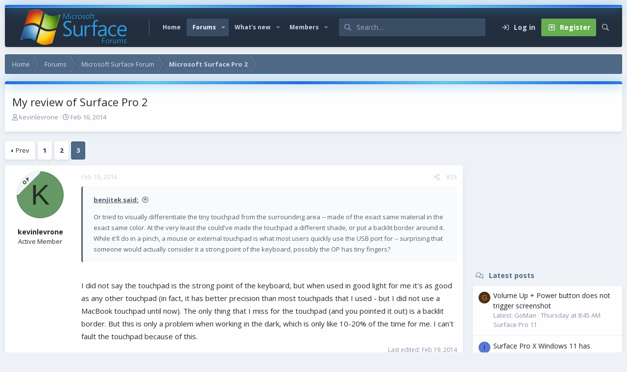

--- FILE ---
content_type: text/html; charset=utf-8
request_url: https://www.google.com/recaptcha/api2/aframe
body_size: 248
content:
<!DOCTYPE HTML><html><head><meta http-equiv="content-type" content="text/html; charset=UTF-8"></head><body><script nonce="h500ANk_Bkp0igWdW_udVg">/** Anti-fraud and anti-abuse applications only. See google.com/recaptcha */ try{var clients={'sodar':'https://pagead2.googlesyndication.com/pagead/sodar?'};window.addEventListener("message",function(a){try{if(a.source===window.parent){var b=JSON.parse(a.data);var c=clients[b['id']];if(c){var d=document.createElement('img');d.src=c+b['params']+'&rc='+(localStorage.getItem("rc::a")?sessionStorage.getItem("rc::b"):"");window.document.body.appendChild(d);sessionStorage.setItem("rc::e",parseInt(sessionStorage.getItem("rc::e")||0)+1);localStorage.setItem("rc::h",'1768392816563');}}}catch(b){}});window.parent.postMessage("_grecaptcha_ready", "*");}catch(b){}</script></body></html>